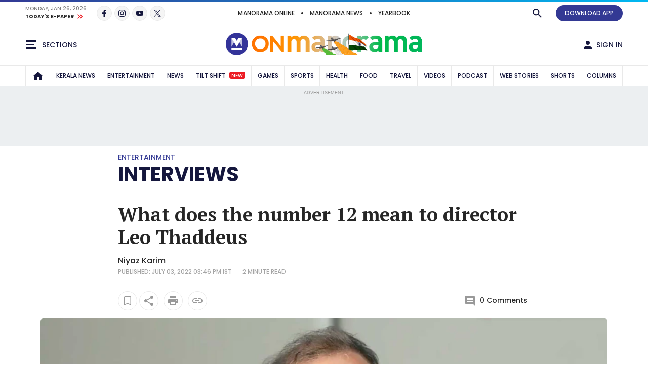

--- FILE ---
content_type: text/html; charset=utf-8
request_url: https://www.google.com/recaptcha/api2/aframe
body_size: 268
content:
<!DOCTYPE HTML><html><head><meta http-equiv="content-type" content="text/html; charset=UTF-8"></head><body><script nonce="1xEKIl9KZK67jvUSXutTrA">/** Anti-fraud and anti-abuse applications only. See google.com/recaptcha */ try{var clients={'sodar':'https://pagead2.googlesyndication.com/pagead/sodar?'};window.addEventListener("message",function(a){try{if(a.source===window.parent){var b=JSON.parse(a.data);var c=clients[b['id']];if(c){var d=document.createElement('img');d.src=c+b['params']+'&rc='+(localStorage.getItem("rc::a")?sessionStorage.getItem("rc::b"):"");window.document.body.appendChild(d);sessionStorage.setItem("rc::e",parseInt(sessionStorage.getItem("rc::e")||0)+1);localStorage.setItem("rc::h",'1769393205585');}}}catch(b){}});window.parent.postMessage("_grecaptcha_ready", "*");}catch(b){}</script></body></html>

--- FILE ---
content_type: application/javascript; charset=utf-8
request_url: https://fundingchoicesmessages.google.com/f/AGSKWxVFRXwmP_P7sM6fl8Xsl78ab65OsZV58ahucT0XFs_db8zfyQpDrU3cl9qkIiMrcdCvc_mvrcUsjxRxOQmdkbj_gdSEyRcMwytk0vetBsIsXd8fh0jgVe8QEQ7uyXmOtedYtdoGAAeK7FuuIFtWdBPqyrEjzzwM4ZBmiuOuhV4gUxdKk7XDhFugIeBb/_.ads3-&adsize=/brightcovead./displayAdFrame..ad.json?
body_size: -1289
content:
window['3e7421c4-9694-4d43-b85f-69696463aa9a'] = true;